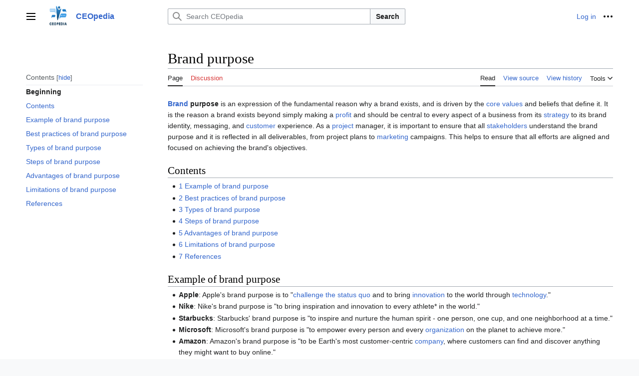

--- FILE ---
content_type: text/html; charset=UTF-8
request_url: https://ceopedia.org/index.php/Brand_purpose
body_size: 9545
content:
<!DOCTYPE html>
<html class="client-nojs vector-feature-language-in-header-enabled vector-feature-language-in-main-page-header-disabled vector-feature-sticky-header-disabled vector-feature-page-tools-pinned-disabled vector-feature-toc-pinned-clientpref-1 vector-feature-main-menu-pinned-disabled vector-feature-limited-width-clientpref-1 vector-feature-limited-width-content-enabled vector-feature-zebra-design-disabled vector-feature-custom-font-size-clientpref-disabled vector-feature-client-preferences-disabled vector-feature-typography-survey-disabled vector-toc-available" lang="en" dir="ltr">
<head>
<meta charset="UTF-8">
<title>Brand purpose - CEOpedia</title>
<script>(function(){var className="client-js vector-feature-language-in-header-enabled vector-feature-language-in-main-page-header-disabled vector-feature-sticky-header-disabled vector-feature-page-tools-pinned-disabled vector-feature-toc-pinned-clientpref-1 vector-feature-main-menu-pinned-disabled vector-feature-limited-width-clientpref-1 vector-feature-limited-width-content-enabled vector-feature-zebra-design-disabled vector-feature-custom-font-size-clientpref-disabled vector-feature-client-preferences-disabled vector-feature-typography-survey-disabled vector-toc-available";var cookie=document.cookie.match(/(?:^|; )ceopediamwclientpreferences=([^;]+)/);if(cookie){cookie[1].split('%2C').forEach(function(pref){className=className.replace(new RegExp('(^| )'+pref.replace(/-clientpref-\w+$|[^\w-]+/g,'')+'-clientpref-\\w+( |$)'),'$1'+pref+'$2');});}document.documentElement.className=className;}());RLCONF={"wgBreakFrames":false,"wgSeparatorTransformTable":["",""],"wgDigitTransformTable":["",""],
"wgDefaultDateFormat":"dmy","wgMonthNames":["","January","February","March","April","May","June","July","August","September","October","November","December"],"wgRequestId":"ebe909fa9750bd124f0e9053","wgCanonicalNamespace":"","wgCanonicalSpecialPageName":false,"wgNamespaceNumber":0,"wgPageName":"Brand_purpose","wgTitle":"Brand purpose","wgCurRevisionId":721,"wgRevisionId":721,"wgArticleId":701,"wgIsArticle":true,"wgIsRedirect":false,"wgAction":"view","wgUserName":null,"wgUserGroups":["*"],"wgCategories":["Marketing","Main"],"wgPageViewLanguage":"en","wgPageContentLanguage":"en","wgPageContentModel":"wikitext","wgRelevantPageName":"Brand_purpose","wgRelevantArticleId":701,"wgIsProbablyEditable":false,"wgRelevantPageIsProbablyEditable":false,"wgRestrictionEdit":[],"wgRestrictionMove":[]};RLSTATE={"skins.vector.user.styles":"ready","site.styles":"ready","user.styles":"ready","skins.vector.user":"ready","user":"ready","user.options":"loading","codex-search-styles":"ready",
"skins.vector.styles":"ready","skins.vector.icons":"ready"};RLPAGEMODULES=["site","mediawiki.page.ready","mediawiki.toc","skins.vector.js"];</script>
<script>(RLQ=window.RLQ||[]).push(function(){mw.loader.impl(function(){return["user.options@12s5i",function($,jQuery,require,module){mw.user.tokens.set({"patrolToken":"+\\","watchToken":"+\\","csrfToken":"+\\"});
}];});});</script>
<link rel="stylesheet" href="/load.php?lang=en&amp;modules=codex-search-styles%7Cskins.vector.icons%2Cstyles&amp;only=styles&amp;skin=vector-2022">
<script async="" src="/load.php?lang=en&amp;modules=startup&amp;only=scripts&amp;raw=1&amp;skin=vector-2022"></script>
<meta name="generator" content="MediaWiki 1.41.4">
<meta name="robots" content="max-image-preview:standard">
<meta name="format-detection" content="telephone=no">
<meta name="viewport" content="width=1000">
<link rel="icon" href="/favicon.ico">
<link rel="search" type="application/opensearchdescription+xml" href="/opensearch_desc.php" title="CEOpedia (en)">
<link rel="EditURI" type="application/rsd+xml" href="https://ceopedia.org/api.php?action=rsd">
<link rel="alternate" type="application/atom+xml" title="CEOpedia Atom feed" href="/index.php?title=Special:RecentChanges&amp;feed=atom">
</head>
<body class="skin-vector skin-vector-search-vue mediawiki ltr sitedir-ltr mw-hide-empty-elt ns-0 ns-subject page-Brand_purpose rootpage-Brand_purpose skin-vector-2022 action-view"><a class="mw-jump-link" href="#bodyContent">Jump to content</a>
<div class="vector-header-container">
	<header class="vector-header mw-header">
		<div class="vector-header-start">
			<nav class="vector-main-menu-landmark" aria-label="Site" role="navigation">
				
<div id="vector-main-menu-dropdown" class="vector-dropdown vector-main-menu-dropdown vector-button-flush-left vector-button-flush-right"  >
	<input type="checkbox" id="vector-main-menu-dropdown-checkbox" role="button" aria-haspopup="true" data-event-name="ui.dropdown-vector-main-menu-dropdown" class="vector-dropdown-checkbox "  aria-label="Main menu"  >
	<label id="vector-main-menu-dropdown-label" for="vector-main-menu-dropdown-checkbox" class="vector-dropdown-label cdx-button cdx-button--fake-button cdx-button--fake-button--enabled cdx-button--weight-quiet cdx-button--icon-only " aria-hidden="true"  ><span class="vector-icon mw-ui-icon-menu mw-ui-icon-wikimedia-menu"></span>

<span class="vector-dropdown-label-text">Main menu</span>
	</label>
	<div class="vector-dropdown-content">


				<div id="vector-main-menu-unpinned-container" class="vector-unpinned-container">
		
<div id="vector-main-menu" class="vector-main-menu vector-pinnable-element">
	<div
	class="vector-pinnable-header vector-main-menu-pinnable-header vector-pinnable-header-unpinned"
	data-feature-name="main-menu-pinned"
	data-pinnable-element-id="vector-main-menu"
	data-pinned-container-id="vector-main-menu-pinned-container"
	data-unpinned-container-id="vector-main-menu-unpinned-container"
>
	<div class="vector-pinnable-header-label">Main menu</div>
	<button class="vector-pinnable-header-toggle-button vector-pinnable-header-pin-button" data-event-name="pinnable-header.vector-main-menu.pin">move to sidebar</button>
	<button class="vector-pinnable-header-toggle-button vector-pinnable-header-unpin-button" data-event-name="pinnable-header.vector-main-menu.unpin">hide</button>
</div>

	
<div id="p-CEOpedia" class="vector-menu mw-portlet mw-portlet-CEOpedia"  >
	<div class="vector-menu-heading">
		CEOpedia
	</div>
	<div class="vector-menu-content">
		
		<ul class="vector-menu-content-list">
			
			<li id="n-Index" class="mw-list-item"><a href="/index.php/Special:AllPages"><span>Index</span></a></li><li id="n-Categories" class="mw-list-item"><a href="/index.php/Category:Main"><span>Categories</span></a></li><li id="n-Recent-changes" class="mw-list-item"><a href="/index.php/Special:RecentChanges"><span>Recent changes</span></a></li><li id="n-randompage" class="mw-list-item"><a href="/index.php/Special:Random" title="Load a random page [x]" accesskey="x"><span>Random page</span></a></li>
		</ul>
		
	</div>
</div>

	
	
	
</div>

				</div>

	</div>
</div>

		</nav>
			
<a href="/index.php/Main_Page" class="mw-logo">
	<img class="mw-logo-icon" src="/resources/assets/ceopedia.png" alt="" aria-hidden="true" height="50" width="50">
	<span class="mw-logo-container">
		<strong class="mw-logo-wordmark">CEOpedia</strong>
	</span>
</a>

		</div>
		<div class="vector-header-end">
			
<div id="p-search" role="search" class="vector-search-box-vue  vector-search-box-collapses vector-search-box-show-thumbnail vector-search-box-auto-expand-width vector-search-box">
	<a href="/index.php/Special:Search" class="cdx-button cdx-button--fake-button cdx-button--fake-button--enabled cdx-button--weight-quiet cdx-button--icon-only search-toggle" id="" title="Search CEOpedia [f]" accesskey="f"><span class="vector-icon mw-ui-icon-search mw-ui-icon-wikimedia-search"></span>

<span>Search</span>
	</a>
	<div class="vector-typeahead-search-container">
		<div class="cdx-typeahead-search cdx-typeahead-search--show-thumbnail cdx-typeahead-search--auto-expand-width">
			<form action="/index.php" id="searchform" class="cdx-search-input cdx-search-input--has-end-button">
				<div id="simpleSearch" class="cdx-search-input__input-wrapper"  data-search-loc="header-moved">
					<div class="cdx-text-input cdx-text-input--has-start-icon">
						<input
							class="cdx-text-input__input"
							 type="search" name="search" placeholder="Search CEOpedia" aria-label="Search CEOpedia" autocapitalize="sentences" title="Search CEOpedia [f]" accesskey="f" id="searchInput"
							>
						<span class="cdx-text-input__icon cdx-text-input__start-icon"></span>
					</div>
					<input type="hidden" name="title" value="Special:Search">
				</div>
				<button class="cdx-button cdx-search-input__end-button">Search</button>
			</form>
		</div>
	</div>
</div>

			<nav class="vector-user-links" aria-label="Personal tools" role="navigation" >
	
<div id="p-vector-user-menu-overflow" class="vector-menu mw-portlet mw-portlet-vector-user-menu-overflow"  >
	<div class="vector-menu-content">
		
		<ul class="vector-menu-content-list">
			
			<li id="pt-login-2" class="user-links-collapsible-item mw-list-item"><a href="/index.php?title=Special:UserLogin&amp;returnto=Brand+purpose" title="You are encouraged to log in; however, it is not mandatory [o]" accesskey="o"><span>Log in</span></a></li>
		</ul>
		
	</div>
</div>

	
<div id="vector-user-links-dropdown" class="vector-dropdown vector-user-menu vector-button-flush-right vector-user-menu-logged-out"  title="More options" >
	<input type="checkbox" id="vector-user-links-dropdown-checkbox" role="button" aria-haspopup="true" data-event-name="ui.dropdown-vector-user-links-dropdown" class="vector-dropdown-checkbox "  aria-label="Personal tools"  >
	<label id="vector-user-links-dropdown-label" for="vector-user-links-dropdown-checkbox" class="vector-dropdown-label cdx-button cdx-button--fake-button cdx-button--fake-button--enabled cdx-button--weight-quiet cdx-button--icon-only " aria-hidden="true"  ><span class="vector-icon mw-ui-icon-ellipsis mw-ui-icon-wikimedia-ellipsis"></span>

<span class="vector-dropdown-label-text">Personal tools</span>
	</label>
	<div class="vector-dropdown-content">


		
<div id="p-personal" class="vector-menu mw-portlet mw-portlet-personal"  title="User menu" >
	<div class="vector-menu-content">
		
		<ul class="vector-menu-content-list">
			
			<li id="pt-login" class="user-links-collapsible-item mw-list-item"><a href="/index.php?title=Special:UserLogin&amp;returnto=Brand+purpose" title="You are encouraged to log in; however, it is not mandatory [o]" accesskey="o"><span class="vector-icon mw-ui-icon-logIn mw-ui-icon-wikimedia-logIn"></span> <span>Log in</span></a></li>
		</ul>
		
	</div>
</div>

	
	</div>
</div>

</nav>

		</div>
	</header>
</div>
<div class="mw-page-container">
	<div class="mw-page-container-inner">
		<div class="vector-sitenotice-container">
			<div id="siteNotice"></div>
		</div>
		
			<div class="vector-main-menu-container">
		<div id="mw-navigation">
			<nav id="mw-panel" class="vector-main-menu-landmark" aria-label="Site" role="navigation">
				<div id="vector-main-menu-pinned-container" class="vector-pinned-container">
				
				</div>
		</nav>
		</div>
	</div>
	<input type="checkbox" id="vector-toc-collapsed-checkbox" class="vector-menu-checkbox">
			<nav id="mw-panel-toc" role="navigation" aria-label="Contents" data-event-name="ui.sidebar-toc" class="mw-table-of-contents-container vector-toc-landmark vector-sticky-pinned-container">
				<div id="vector-toc-pinned-container" class="vector-pinned-container">
				<div id="vector-toc" class="vector-toc vector-pinnable-element">
	<div
	class="vector-pinnable-header vector-toc-pinnable-header vector-pinnable-header-pinned"
	data-feature-name="toc-pinned"
	data-pinnable-element-id="vector-toc"
	
	
>
	<h2 class="vector-pinnable-header-label">Contents</h2>
	<button class="vector-pinnable-header-toggle-button vector-pinnable-header-pin-button" data-event-name="pinnable-header.vector-toc.pin">move to sidebar</button>
	<button class="vector-pinnable-header-toggle-button vector-pinnable-header-unpin-button" data-event-name="pinnable-header.vector-toc.unpin">hide</button>
</div>


	<ul class="vector-toc-contents" id="mw-panel-toc-list">
		<li id="toc-mw-content-text"
			class="vector-toc-list-item vector-toc-level-1">
			<a href="#" class="vector-toc-link">
				<div class="vector-toc-text">Beginning</div>
			</a>
		</li>
		<li id="toc-Contents"
		class="vector-toc-list-item vector-toc-level-1 vector-toc-list-item-expanded">
		<a class="vector-toc-link" href="#Contents">
			<div class="vector-toc-text">
			<span class="vector-toc-numb">1</span>Contents</div>
		</a>
		
		<ul id="toc-Contents-sublist" class="vector-toc-list">
		</ul>
	</li>
	<li id="toc-Example_of_brand_purpose"
		class="vector-toc-list-item vector-toc-level-1 vector-toc-list-item-expanded">
		<a class="vector-toc-link" href="#Example_of_brand_purpose">
			<div class="vector-toc-text">
			<span class="vector-toc-numb">2</span>Example of brand purpose</div>
		</a>
		
		<ul id="toc-Example_of_brand_purpose-sublist" class="vector-toc-list">
		</ul>
	</li>
	<li id="toc-Best_practices_of_brand_purpose"
		class="vector-toc-list-item vector-toc-level-1 vector-toc-list-item-expanded">
		<a class="vector-toc-link" href="#Best_practices_of_brand_purpose">
			<div class="vector-toc-text">
			<span class="vector-toc-numb">3</span>Best practices of brand purpose</div>
		</a>
		
		<ul id="toc-Best_practices_of_brand_purpose-sublist" class="vector-toc-list">
		</ul>
	</li>
	<li id="toc-Types_of_brand_purpose"
		class="vector-toc-list-item vector-toc-level-1 vector-toc-list-item-expanded">
		<a class="vector-toc-link" href="#Types_of_brand_purpose">
			<div class="vector-toc-text">
			<span class="vector-toc-numb">4</span>Types of brand purpose</div>
		</a>
		
		<ul id="toc-Types_of_brand_purpose-sublist" class="vector-toc-list">
		</ul>
	</li>
	<li id="toc-Steps_of_brand_purpose"
		class="vector-toc-list-item vector-toc-level-1 vector-toc-list-item-expanded">
		<a class="vector-toc-link" href="#Steps_of_brand_purpose">
			<div class="vector-toc-text">
			<span class="vector-toc-numb">5</span>Steps of brand purpose</div>
		</a>
		
		<ul id="toc-Steps_of_brand_purpose-sublist" class="vector-toc-list">
		</ul>
	</li>
	<li id="toc-Advantages_of_brand_purpose"
		class="vector-toc-list-item vector-toc-level-1 vector-toc-list-item-expanded">
		<a class="vector-toc-link" href="#Advantages_of_brand_purpose">
			<div class="vector-toc-text">
			<span class="vector-toc-numb">6</span>Advantages of brand purpose</div>
		</a>
		
		<ul id="toc-Advantages_of_brand_purpose-sublist" class="vector-toc-list">
		</ul>
	</li>
	<li id="toc-Limitations_of_brand_purpose"
		class="vector-toc-list-item vector-toc-level-1 vector-toc-list-item-expanded">
		<a class="vector-toc-link" href="#Limitations_of_brand_purpose">
			<div class="vector-toc-text">
			<span class="vector-toc-numb">7</span>Limitations of brand purpose</div>
		</a>
		
		<ul id="toc-Limitations_of_brand_purpose-sublist" class="vector-toc-list">
		</ul>
	</li>
	<li id="toc-References"
		class="vector-toc-list-item vector-toc-level-1 vector-toc-list-item-expanded">
		<a class="vector-toc-link" href="#References">
			<div class="vector-toc-text">
			<span class="vector-toc-numb">8</span>References</div>
		</a>
		
		<ul id="toc-References-sublist" class="vector-toc-list">
		</ul>
	</li>
</ul>
</div>

				</div>
	</nav>
		
		<div class="mw-content-container">
			<main id="content" class="mw-body" role="main">
				<header class="mw-body-header vector-page-titlebar">
					<label
						id="vector-toc-collapsed-button"
						class="cdx-button cdx-button--fake-button cdx-button--fake-button--enabled cdx-button--weight-quiet vector-button-flush-left cdx-button--icon-only"
						for="vector-toc-collapsed-checkbox"
						role="button"
						aria-controls="vector-toc"
						tabindex="0"
						title="Table of Contents">
						<span class="vector-icon mw-ui-icon-wikimedia-listBullet"></span>
						<span>Toggle the table of contents</span>
					</label>
					<nav role="navigation" aria-label="Contents" class="vector-toc-landmark">
						
<div id="vector-page-titlebar-toc" class="vector-dropdown vector-page-titlebar-toc vector-button-flush-left"  >
	<input type="checkbox" id="vector-page-titlebar-toc-checkbox" role="button" aria-haspopup="true" data-event-name="ui.dropdown-vector-page-titlebar-toc" class="vector-dropdown-checkbox "  aria-label="Toggle the table of contents"  >
	<label id="vector-page-titlebar-toc-label" for="vector-page-titlebar-toc-checkbox" class="vector-dropdown-label cdx-button cdx-button--fake-button cdx-button--fake-button--enabled cdx-button--weight-quiet cdx-button--icon-only " aria-hidden="true"  ><span class="vector-icon mw-ui-icon-listBullet mw-ui-icon-wikimedia-listBullet"></span>

<span class="vector-dropdown-label-text">Toggle the table of contents</span>
	</label>
	<div class="vector-dropdown-content">


							<div id="vector-page-titlebar-toc-unpinned-container" class="vector-unpinned-container">
			</div>
		
	</div>
</div>

					</nav>
					<h1 id="firstHeading" class="firstHeading mw-first-heading"><span class="mw-page-title-main">Brand purpose</span></h1>
				</header>
				<div class="vector-page-toolbar">
					<div class="vector-page-toolbar-container">
						<div id="left-navigation">
							<nav aria-label="Namespaces">
								
<div id="p-associated-pages" class="vector-menu vector-menu-tabs mw-portlet mw-portlet-associated-pages"  >
	<div class="vector-menu-content">
		
		<ul class="vector-menu-content-list">
			
			<li id="ca-nstab-main" class="selected vector-tab-noicon mw-list-item"><a href="/index.php/Brand_purpose" title="View the content page [c]" accesskey="c"><span>Page</span></a></li><li id="ca-talk" class="new vector-tab-noicon mw-list-item"><a href="/index.php?title=Talk:Brand_purpose&amp;action=edit&amp;redlink=1" rel="discussion" title="Discussion about the content page (page does not exist) [t]" accesskey="t"><span>Discussion</span></a></li>
		</ul>
		
	</div>
</div>

								
<div id="p-variants" class="vector-dropdown emptyPortlet"  >
	<input type="checkbox" id="p-variants-checkbox" role="button" aria-haspopup="true" data-event-name="ui.dropdown-p-variants" class="vector-dropdown-checkbox " aria-label="Change language variant"   >
	<label id="p-variants-label" for="p-variants-checkbox" class="vector-dropdown-label cdx-button cdx-button--fake-button cdx-button--fake-button--enabled cdx-button--weight-quiet" aria-hidden="true"  ><span class="vector-dropdown-label-text">English</span>
	</label>
	<div class="vector-dropdown-content">


					
<div id="p-variants" class="vector-menu mw-portlet mw-portlet-variants emptyPortlet"  >
	<div class="vector-menu-content">
		
		<ul class="vector-menu-content-list">
			
			
		</ul>
		
	</div>
</div>

				
	</div>
</div>

							</nav>
						</div>
						<div id="right-navigation" class="vector-collapsible">
							<nav aria-label="Views">
								
<div id="p-views" class="vector-menu vector-menu-tabs mw-portlet mw-portlet-views"  >
	<div class="vector-menu-content">
		
		<ul class="vector-menu-content-list">
			
			<li id="ca-view" class="selected vector-tab-noicon mw-list-item"><a href="/index.php/Brand_purpose"><span>Read</span></a></li><li id="ca-viewsource" class="vector-tab-noicon mw-list-item"><a href="/index.php?title=Brand_purpose&amp;action=edit" title="This page is protected.&#10;You can view its source [e]" accesskey="e"><span>View source</span></a></li><li id="ca-history" class="vector-tab-noicon mw-list-item"><a href="/index.php?title=Brand_purpose&amp;action=history" title="Past revisions of this page [h]" accesskey="h"><span>View history</span></a></li>
		</ul>
		
	</div>
</div>

							</nav>
				
							<nav class="vector-page-tools-landmark" aria-label="Page tools">
								
<div id="vector-page-tools-dropdown" class="vector-dropdown vector-page-tools-dropdown"  >
	<input type="checkbox" id="vector-page-tools-dropdown-checkbox" role="button" aria-haspopup="true" data-event-name="ui.dropdown-vector-page-tools-dropdown" class="vector-dropdown-checkbox "  aria-label="Tools"  >
	<label id="vector-page-tools-dropdown-label" for="vector-page-tools-dropdown-checkbox" class="vector-dropdown-label cdx-button cdx-button--fake-button cdx-button--fake-button--enabled cdx-button--weight-quiet" aria-hidden="true"  ><span class="vector-dropdown-label-text">Tools</span>
	</label>
	<div class="vector-dropdown-content">


									<div id="vector-page-tools-unpinned-container" class="vector-unpinned-container">
						
<div id="vector-page-tools" class="vector-page-tools vector-pinnable-element">
	<div
	class="vector-pinnable-header vector-page-tools-pinnable-header vector-pinnable-header-unpinned"
	data-feature-name="page-tools-pinned"
	data-pinnable-element-id="vector-page-tools"
	data-pinned-container-id="vector-page-tools-pinned-container"
	data-unpinned-container-id="vector-page-tools-unpinned-container"
>
	<div class="vector-pinnable-header-label">Tools</div>
	<button class="vector-pinnable-header-toggle-button vector-pinnable-header-pin-button" data-event-name="pinnable-header.vector-page-tools.pin">move to sidebar</button>
	<button class="vector-pinnable-header-toggle-button vector-pinnable-header-unpin-button" data-event-name="pinnable-header.vector-page-tools.unpin">hide</button>
</div>

	
<div id="p-cactions" class="vector-menu mw-portlet mw-portlet-cactions emptyPortlet vector-has-collapsible-items"  title="More options" >
	<div class="vector-menu-heading">
		Actions
	</div>
	<div class="vector-menu-content">
		
		<ul class="vector-menu-content-list">
			
			<li id="ca-more-view" class="selected vector-more-collapsible-item mw-list-item"><a href="/index.php/Brand_purpose"><span>Read</span></a></li><li id="ca-more-viewsource" class="vector-more-collapsible-item mw-list-item"><a href="/index.php?title=Brand_purpose&amp;action=edit"><span>View source</span></a></li><li id="ca-more-history" class="vector-more-collapsible-item mw-list-item"><a href="/index.php?title=Brand_purpose&amp;action=history"><span>View history</span></a></li>
		</ul>
		
	</div>
</div>

<div id="p-tb" class="vector-menu mw-portlet mw-portlet-tb"  >
	<div class="vector-menu-heading">
		General
	</div>
	<div class="vector-menu-content">
		
		<ul class="vector-menu-content-list">
			
			<li id="t-whatlinkshere" class="mw-list-item"><a href="/index.php/Special:WhatLinksHere/Brand_purpose" title="A list of all wiki pages that link here [j]" accesskey="j"><span>What links here</span></a></li><li id="t-recentchangeslinked" class="mw-list-item"><a href="/index.php/Special:RecentChangesLinked/Brand_purpose" rel="nofollow" title="Recent changes in pages linked from this page [k]" accesskey="k"><span>Related changes</span></a></li><li id="t-specialpages" class="mw-list-item"><a href="/index.php/Special:SpecialPages" title="A list of all special pages [q]" accesskey="q"><span>Special pages</span></a></li><li id="t-print" class="mw-list-item"><a href="javascript:print();" rel="alternate" title="Printable version of this page [p]" accesskey="p"><span>Printable version</span></a></li><li id="t-permalink" class="mw-list-item"><a href="/index.php?title=Brand_purpose&amp;oldid=721" title="Permanent link to this revision of this page"><span>Permanent link</span></a></li><li id="t-info" class="mw-list-item"><a href="/index.php?title=Brand_purpose&amp;action=info" title="More information about this page"><span>Page information</span></a></li>
		</ul>
		
	</div>
</div>

</div>

									</div>
				
	</div>
</div>

							</nav>
						</div>
					</div>
				</div>
				<div class="vector-column-end">
					<nav class="vector-page-tools-landmark vector-sticky-pinned-container" aria-label="Page tools">
						<div id="vector-page-tools-pinned-container" class="vector-pinned-container">
			
						</div>
	</nav>
				</div>
				<div id="bodyContent" class="vector-body" aria-labelledby="firstHeading" data-mw-ve-target-container>
					<div class="vector-body-before-content">
							<div class="mw-indicators">
		</div>

						<div id="siteSub" class="noprint">From CEOpedia</div>
					</div>
					<div id="contentSub"><div id="mw-content-subtitle"></div></div>
					
					
					<div id="mw-content-text" class="mw-body-content mw-content-ltr" lang="en" dir="ltr"><div class="mw-parser-output"><p><b><a href="/index.php/Brand" title="Brand">Brand</a> purpose</b> is an expression of the fundamental reason why a brand exists, and is driven by the <a href="/index.php/Core_values" title="Core values">core values</a> and beliefs that define it. It is the reason a brand exists beyond simply making a <a href="/index.php/Profit" title="Profit">profit</a> and should be central to every aspect of a business from its <a href="/index.php/Strategy" title="Strategy">strategy</a> to its brand identity, messaging, and <a href="/index.php/Customer" title="Customer">customer</a> experience. As a <a href="/index.php/Project" title="Project">project</a> manager, it is important to ensure that all <a href="/index.php/Stakeholders" title="Stakeholders">stakeholders</a> understand the brand purpose and it is reflected in all deliverables, from project plans to <a href="/index.php/Marketing" title="Marketing">marketing</a> campaigns. This helps to ensure that all efforts are aligned and focused on achieving the brand's objectives.
</p>
<meta property="mw:PageProp/toc" />
<h2><span class="mw-headline" id="Contents">Contents</span></h2>
<ul><li><a href="/index.php/Main_Page#Example_of_brand_purpose" title="Main Page">1 Example of brand purpose</a></li>
<li><a href="/index.php/Main_Page#Best_practices_of_brand_purpose" title="Main Page">2 Best practices of brand purpose</a></li>
<li><a href="/index.php/Main_Page#Types_of_brand_purpose" title="Main Page">3 Types of brand purpose</a></li>
<li><a href="/index.php/Main_Page#Steps_of_brand_purpose" title="Main Page">4 Steps of brand purpose</a></li>
<li><a href="/index.php/Main_Page#Advantages_of_brand_purpose" title="Main Page">5 Advantages of brand purpose</a></li>
<li><a href="/index.php/Main_Page#Limitations_of_brand_purpose" title="Main Page">6 Limitations of brand purpose</a></li>
<li><a href="/index.php/Main_Page#References" title="Main Page">7 References</a></li></ul>
<h2><span class="mw-headline" id="Example_of_brand_purpose">Example of brand purpose</span></h2>
<ul><li><b>Apple</b>: Apple's brand purpose is to &quot;<a href="/index.php/Challenge_the_status_quo" title="Challenge the status quo">challenge the status quo</a> and to bring <a href="/index.php/Innovation" title="Innovation">innovation</a> to the world through <a href="/index.php/Technology" title="Technology">technology</a>.&quot;</li>
<li><b>Nike</b>: Nike's brand purpose is &quot;to bring inspiration and innovation to every athlete* in the world.&quot;</li>
<li><b>Starbucks</b>: Starbucks' brand purpose is &quot;to inspire and nurture the human spirit - one person, one cup, and one neighborhood at a time.&quot;</li>
<li><b>Microsoft</b>: Microsoft's brand purpose is &quot;to empower every person and every <a href="/index.php/Types_of_organisation" title="Types of organisation">organization</a> on the planet to achieve more.&quot;</li>
<li><b>Amazon</b>: Amazon's brand purpose is &quot;to be Earth's most customer-centric <a href="/index.php/Enterprise" title="Enterprise">company</a>, where customers can find and discover anything they might want to buy online.&quot;</li></ul>
<h2><span class="mw-headline" id="Best_practices_of_brand_purpose">Best practices of brand purpose</span></h2>
<ol><li>Establish a clear and concise brand purpose. A brand purpose should be easy to communicate and remember, and should be true to the core <a href="/index.php/Values_and_beliefs" title="Values and beliefs">values and beliefs</a> of the brand.</li>
<li>Make sure the brand purpose is relevant to all stakeholders. The brand purpose should be relevant to both internal and external stakeholders, so it is important to consider the <a href="/index.php/Need" title="Need">needs</a> of both groups when developing the brand purpose.</li>
<li>Ensure the brand purpose is communicated effectively. The brand purpose should be communicated to all stakeholders, both internally and externally. This can be done through presentations, emails, newsletters, and other forms of <a href="/index.php/Communication_in_management" title="Communication in management">communication</a>.</li>
<li>Make sure the brand purpose is integrated into all deliverables. The brand purpose should be reflected in all aspects of the project, from project plans to marketing campaigns. This helps ensure that all efforts are aligned and focused on achieving the brand's objectives.</li>
<li>Measure and review the results. It is important to measure the results of the brand purpose to ensure it is achieving its goals. Regular reviews should be conducted to ensure that the brand purpose is still relevant and is meeting its objectives.</li></ol>
<h2><span class="mw-headline" id="Types_of_brand_purpose">Types of brand purpose</span></h2>
<p>Brand purpose can take many forms, ranging from creating a better world to inspiring <a href="/index.php/Customer_loyalty" title="Customer loyalty">customer loyalty</a>. Here are some of the most common types of brand purpose:
</p>
<ul><li><b>Improving customer experience</b>: Brands use purpose to make customers’ experiences with the brand more enjoyable, efficient, and valuable.</li>
<li><b> Contributing to society</b>: Brands use purpose to make a positive contribution to the world through charitable activities, supporting causes, and social responsibility initiatives.</li>
<li><b> Enhancing customer relationships</b>: Brands use purpose to build strong relationships with their customers by listening to their feedback, developing trust, and providing outstanding <a href="/index.php/Service" title="Service">service</a>.</li>
<li><b> Building a better world</b>: Brands use purpose to make the world a better place through sustainability initiatives, such as reducing waste, promoting ethical practices, and investing in communities.</li>
<li><b> Inspiring customer loyalty</b>: Brands use purpose to create an emotional connection with customers and inspire loyalty by emphasizing shared values and creating a <a href="/index.php/Sense_of_belonging" title="Sense of belonging">sense of belonging</a>.</li></ul>
<h2><span class="mw-headline" id="Steps_of_brand_purpose">Steps of brand purpose</span></h2>
<ul><li><b> Step 1</b>: Define the brand’s core values and beliefs. The core values and beliefs should be used to create a purpose statement that reflects what the brand stands for and why it exists.</li>
<li><b> Step 2</b>: Develop a strategy based on the brand purpose. The strategy should be used to guide decisions and actions related to the brand's messaging, brand identity, customer experience and more.</li>
<li><b>Step 3</b>: Ensure that all stakeholders understand the brand purpose. This includes internal teams, external partners, and customers.</li>
<li><b> Step 4</b>: Integrate the brand purpose into all deliverables. This includes project plans, marketing campaigns, customer service initiatives, and more.</li>
<li><b> Step 5</b>: Monitor and measure progress against the brand purpose. Regularly evaluate the effectiveness of the brand strategy and adjust it accordingly.</li></ul>
<h2><span class="mw-headline" id="Advantages_of_brand_purpose">Advantages of brand purpose</span></h2>
<p>Having a clear brand purpose provides many advantages to a business. It can help to differentiate a brand from its competitors, create a more meaningful connection with customers, and drive more effective and efficient <a href="/index.php/Decision_making" title="Decision making">decision making</a>. Additionally, it can provide clarity and focus to employees and help to attract and retain talent. Here are some of the key advantages of having a brand purpose:
</p>
<ul><li>It helps to define the brand’s identity and create a unique position in the <a href="/index.php/Market" title="Market">market</a> that sets it apart from competitors.</li>
<li>It provides a foundation for all business decisions, from <a href="/index.php/Product" title="Product">product</a> development to marketing campaigns.</li>
<li>It helps to create a stronger connection with customers, as they can identify with the brand’s values and beliefs.</li>
<li>It can motivate employees and create a sense of purpose and meaning in their <a href="/index.php/Work" title="Work">work</a>.</li>
<li>It can help to attract and retain talent, as people are drawn to brands with a strong and meaningful purpose.</li>
<li>It can provide a platform for brand storytelling and help to create a strong, consistent voice across all channels.</li></ul>
<h2><span class="mw-headline" id="Limitations_of_brand_purpose">Limitations of brand purpose</span></h2>
<p>Despite the <a href="/index.php/Importance_of_brand" title="Importance of brand">importance of brand</a> purpose, there are a few limitations to consider. These include:
</p>
<ul><li><b><a href="/index.php/Lack_of_clarity" title="Lack of clarity">Lack of clarity</a></b>: Without a clear, concise brand purpose, it can be difficult for stakeholders to understand the <a href="/index.php/Goals_and_objectives" title="Goals and objectives">goals and objectives</a> of the brand. It can also be difficult to ensure that all efforts are aligned and working towards the same goals.</li>
<li><b> Difficulty in measuring</b>: Because brand purpose is often abstract and not easily quantifiable, it can be difficult to measure the effectiveness of a brand's efforts against the stated purpose.</li>
<li><b>Potential for misinterpretation</b>: If a brand purpose is not clearly articulated and communicated, it can be open to misinterpretation by stakeholders. This can lead to misalignment of efforts, or the brand's message being distorted.</li>
<li><b>Potential for becoming outdated</b>: As markets and <a href="/index.php/Consumer" title="Consumer">consumer</a> trends evolve, a brand's purpose may also <a href="/index.php/Need" title="Need">need</a> to evolve. If a brand fails to update its purpose to reflect the current market, it can become outdated and irrelevant.</li></ul>
<p><br />
</p>
<table>
<tbody><tr>
<td><b>Brand purpose</b> — <i>recommended articles</i>
</td></tr>
<tr>
<td><a href="/index.php/Dimensions_of_organizational_culture" title="Dimensions of organizational culture">Dimensions of organizational culture</a> — <a href="/index.php/Espoused_values" title="Espoused values">Espoused values</a> — <a href="/index.php/Development_of_brand" title="Development of brand">Development of brand</a> — <a href="/index.php/Relationships_with_customers" title="Relationships with customers">Relationships with customers</a> — <a href="/index.php/Business_philosophy" title="Business philosophy">Business philosophy</a> — <a href="/index.php/Management_of_brand" title="Management of brand">Management of brand</a> — <a href="/index.php/Organisational_performance" title="Organisational performance">Organisational performance</a> — <a href="/index.php/Image_of_the_company" title="Image of the company">Image of the company</a> — <a href="/index.php/Special:AllPages" title="Special:AllPages">Relationships with stakeholders</a>
</td></tr></tbody></table>
<h2><span class="mw-headline" id="References">References</span></h2>
<ul><li>Kramer, M. (2017). <i><a rel="nofollow" class="external text" href="https://brandaffairs.ch/wp-content/uploads/Kramer_JBS_V6_1-1.pdf">Brand purpose: The navigational code for growth</a></i>. Journal of Brand Strategy, 6(1), 46-54.</li></ul>
<!-- 
NewPP limit report
Cached time: 20260119095311
Cache expiry: 86400
Reduced expiry: false
Complications: [show‐toc]
CPU time usage: 0.011 seconds
Real time usage: 0.012 seconds
Preprocessor visited node count: 69/1000000
Post‐expand include size: 0/2097152 bytes
Template argument size: 0/2097152 bytes
Highest expansion depth: 2/100
Expensive parser function count: 0/100
Unstrip recursion depth: 0/20
Unstrip post‐expand size: 0/5000000 bytes
-->
<!--
Transclusion expansion time report (%,ms,calls,template)
100.00%    0.000      1 -total
-->

<!-- Saved in parser cache with key ceopedia:pcache:idhash:701-0!canonical and timestamp 20260119095311 and revision id 721. Rendering was triggered because: page-view
 -->
</div>
<div class="printfooter" data-nosnippet="">Retrieved from "<a dir="ltr" href="https://ceopedia.org/index.php?title=Brand_purpose&amp;oldid=721">https://ceopedia.org/index.php?title=Brand_purpose&amp;oldid=721</a>"</div></div>
					<div id="catlinks" class="catlinks" data-mw="interface"><div id="mw-normal-catlinks" class="mw-normal-catlinks"><a href="/index.php/Special:Categories" title="Special:Categories">Categories</a>: <ul><li><a href="/index.php?title=Category:Marketing&amp;action=edit&amp;redlink=1" class="new" title="Category:Marketing (page does not exist)">Marketing</a></li><li><a href="/index.php/Category:Main" title="Category:Main">Main</a></li></ul></div></div>
				</div>
			</main>
			
		</div>
		<div class="mw-footer-container">
			
<footer id="footer" class="mw-footer" role="contentinfo" >
	<ul id="footer-info">
	<li id="footer-info-lastmod"> This page was last edited on 17 November 2023, at 17:30.</li>
</ul>

	<ul id="footer-places">
	<li id="footer-places-privacy"><a href="/index.php/CEOpedia:Privacy_policy">Privacy policy</a></li>
	<li id="footer-places-about"><a href="/index.php/CEOpedia:About">About CEOpedia</a></li>
	<li id="footer-places-disclaimers"><a href="/index.php/CEOpedia:General_disclaimer">Disclaimers</a></li>
</ul>

	<ul id="footer-icons" class="noprint">
	<li id="footer-poweredbyico"><a href="https://www.mediawiki.org/"><img src="/resources/assets/poweredby_mediawiki_88x31.png" alt="Powered by MediaWiki" srcset="/resources/assets/poweredby_mediawiki_132x47.png 1.5x, /resources/assets/poweredby_mediawiki_176x62.png 2x" width="88" height="31" loading="lazy"></a></li>
</ul>

</footer>

		</div>
	</div> 
</div> 
<div class="vector-settings" id="p-dock-bottom">
	<ul>
		<li>
		
		<button class="cdx-button cdx-button--icon-only vector-limited-width-toggle" id=""><span class="vector-icon mw-ui-icon-fullScreen mw-ui-icon-wikimedia-fullScreen"></span>

<span>Toggle limited content width</span>
</button>
</li>
	</ul>
</div>
<script>(RLQ=window.RLQ||[]).push(function(){mw.config.set({"wgBackendResponseTime":91,"wgPageParseReport":{"limitreport":{"cputime":"0.011","walltime":"0.012","ppvisitednodes":{"value":69,"limit":1000000},"postexpandincludesize":{"value":0,"limit":2097152},"templateargumentsize":{"value":0,"limit":2097152},"expansiondepth":{"value":2,"limit":100},"expensivefunctioncount":{"value":0,"limit":100},"unstrip-depth":{"value":0,"limit":20},"unstrip-size":{"value":0,"limit":5000000},"timingprofile":["100.00%    0.000      1 -total"]},"cachereport":{"timestamp":"20260119095311","ttl":86400,"transientcontent":false}}});});</script>
<script defer src="https://static.cloudflareinsights.com/beacon.min.js/vcd15cbe7772f49c399c6a5babf22c1241717689176015" integrity="sha512-ZpsOmlRQV6y907TI0dKBHq9Md29nnaEIPlkf84rnaERnq6zvWvPUqr2ft8M1aS28oN72PdrCzSjY4U6VaAw1EQ==" data-cf-beacon='{"version":"2024.11.0","token":"cc01e73b0d1147be9593e9672dcf92f8","r":1,"server_timing":{"name":{"cfCacheStatus":true,"cfEdge":true,"cfExtPri":true,"cfL4":true,"cfOrigin":true,"cfSpeedBrain":true},"location_startswith":null}}' crossorigin="anonymous"></script>
</body>
</html>